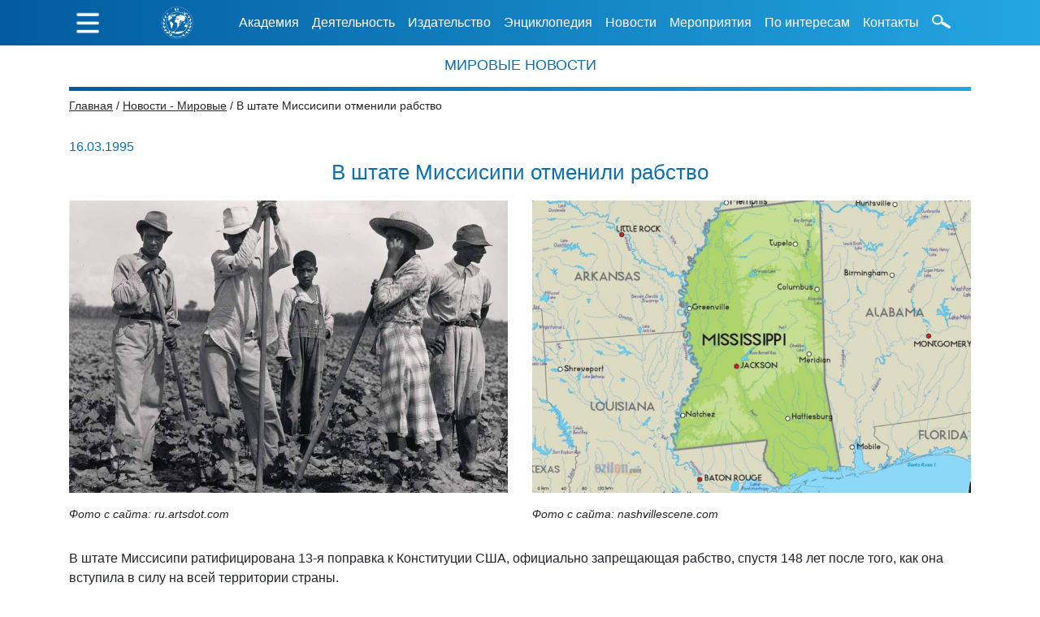

--- FILE ---
content_type: text/html; charset=UTF-8
request_url: https://iiaun.ru/news/world/1995/03/16/slavery-was-abolished-in-mississippi
body_size: 8488
content:
<!doctype html>
<html lang="ru">
<head>
                    <meta property="og:image" content="/storage/images/?id=4722" />
        <meta charset="UTF-8">
<meta name="viewport"
  content="width=device-width, user-scalable=no, initial-scale=1.0, maximum-scale=1.0, minimum-scale=1.0">
<meta http-equiv="X-UA-Compatible" content="ie=edge">
<title>Международная академия информатизации</title>
<link rel="stylesheet" href="https://iiaun.ru/css/theme.css">
<link href="https://fonts.googleapis.com/icon?family=Material+Icons" rel="stylesheet">
<script src="https://code.jquery.com/jquery-3.3.1.slim.min.js" integrity="sha384-q8i/X+965DzO0rT7abK41JStQIAqVgRVzpbzo5smXKp4YfRvH+8abtTE1Pi6jizo"
    crossorigin="anonymous"></script>
<link rel="stylesheet" href="https://stackpath.bootstrapcdn.com/bootstrap/4.1.3/css/bootstrap.min.css" integrity="sha384-MCw98/SFnGE8fJT3GXwEOngsV7Zt27NXFoaoApmYm81iuXoPkFOJwJ8ERdknLPMO" crossorigin="anonymous">
</head>
<body>
<!--header section start-->
<style>
.bg-dark{
background: linear-gradient(to right, #025b9f, #23a6e2);
}
.navbar-dark .navbar-nav .nav-link{
color: white;
}
.navbar-dark .dropdown-item, .navbar-dark .nav-item{
font-size: 18px !important;
font-weight: 200;
}
.navbar-dark .navbar-toggler-icon {
background-image: url(/images/gamburger.png);
width: 1.9em;
}
.navbar-dark .dropdown-menu{
background-color: rgba(2, 90, 159, 0) !important;
border: 0px solid;
}

.scrollup{
width:40px;
height:40px;
opacity:1.0;
position:fixed;
bottom:50px;
right:15px;
display:none;
text-indent:-9999px;
background: url('/images/strelkaUp.png') no-repeat;
}
@media (min-width: 992px) {
#main-content {
    margin-top: 70px;
}

}
#headerMenuSearch{
margin-top: 1.1em;
height: 1.1em;
margin-right: 0.5em;
margin-left: 0.5rem;
}

a{
    color: #025a9f;
}

</style>

<nav class="navbar navbar-expand-lg navbar-dark bg-dark d-lg-none">
<button class="navbar-toggler" type="button" data-toggle="collapse" data-target="#navbar1" aria-controls="navbar1" aria-expanded="false" aria-label="Toggle navigation">
<span class="navbar-toggler-icon"></span>
</button>
<a class="navbar-brand" href="/" style="padding: 0px">
<img style="height: 2em;" src="/images/IIA_logotip-3_white-min.png">
</a>


<div class="collapse navbar-collapse" id="navbar1">
<ul class="navbar-nav mr-auto">
    <li class="nav-item dropdown">
        <a class="nav-link dropdown-toggle" href="#" id="navbarDropdown1" role="button" data-toggle="dropdown" aria-haspopup="true" aria-expanded="false">Академия</a>
        <div class="dropdown-menu" aria-labelledby="navbarDropdown1">
            <a class="dropdown-item" href="/about/status/">Статус в ООН</a>
            <a class="dropdown-item" href="/about/history/">История Академии</a>
            <a class="dropdown-item" href="/about/symbolism/">Символика</a>
            <a class="dropdown-item" href="/about/heads/">Руководство</a>
            <a class="dropdown-item" href="/about/partitions/">Отделения</a>
        </div>
    </li>
    <li class="nav-item dropdown">
        <a class="nav-link dropdown-toggle" href="#" id="navbarDropdown1" role="button" data-toggle="dropdown" aria-haspopup="true" aria-expanded="false">Деятельность</a>
        <div class="dropdown-menu" aria-labelledby="navbarDropdown1">
            <a class="dropdown-item" href="/activity/directions/">Направления</a>
            <a class="dropdown-item" href="/activity/plans/">Планы</a>
            <a class="dropdown-item" href="/activity/reports/">Отчеты</a>
            <a class="dropdown-item" href="/activity/partners/">Партнеры</a>
        </div>
    </li>
    <li class="nav-item dropdown">
        <a class="nav-link dropdown-toggle" href="#" id="navbarDropdown1" role="button" data-toggle="dropdown" aria-haspopup="true" aria-expanded="false">Издательство</a>
        <div class="dropdown-menu" aria-labelledby="navbarDropdown1">
            <a class="dropdown-item" href="/publishing/books/">Книги</a>
            <a class="dropdown-item" href="/publishing/collections/">Сборники</a>
            <a class="dropdown-item" href="/publishing/brochures/">Брошюры</a>
            <a class="dropdown-item" href="/publishing/magazines/">Журналы</a>
            <!--<a class="dropdown-item" href="/publishing/newspapers/">Газеты</a>
            <a class="dropdown-item" href="/publishing/publications/">Отдельные публикации</a>-->
        </div>
    </li>
    <li class="nav-item dropdown">
        <a class="nav-link dropdown-toggle" href="#" id="navbarDropdown1" role="button" data-toggle="dropdown" aria-haspopup="true" aria-expanded="false">Энциклопедия</a>
        <div class="dropdown-menu" aria-labelledby="navbarDropdown1">
            <a class="dropdown-item" href="/encyclopedia/300-years-of-the-russian-empire/">300 лет Российской империи</a>
            <a class="dropdown-item" href="/encyclopedia/victory-in-great-patriotic-war/">Путь к Победе в ВОВ</a>
            <a class="dropdown-item" href="/encyclopedia/un-history/">Фрагменты истории ООН</a>
            <a class="dropdown-item" href="/encyclopedia/arctic/">Арктика</a>
            <a class="dropdown-item" href="/encyclopedia/space/">Освоение космоса</a>
        </div>
    </li>
    <li class="nav-item dropdown">
        <a class="nav-link dropdown-toggle" href="#" id="navbarDropdown1" role="button" data-toggle="dropdown" aria-haspopup="true" aria-expanded="false">Новости</a>
        <div class="dropdown-menu" aria-labelledby="navbarDropdown1">
            <a class="dropdown-item" href="/news/world/">Мировые</a>
            <a class="dropdown-item" href="/news/national/">Государственные</a>
            <a class="dropdown-item" href="/news/iia/">Академические</a>
        </div>
    </li>
    <li class="nav-item dropdown">
        <a class="nav-link dropdown-toggle" href="#" id="navbarDropdown1" role="button" data-toggle="dropdown" aria-haspopup="true" aria-expanded="false">Мероприятия</a>
        <div class="dropdown-menu" aria-labelledby="navbarDropdown1">
            <a class="dropdown-item" href="/events/competitions/">Конкурсы</a>
            <a class="dropdown-item" href="/events/conferences/">Конференции</a>
            <a class="dropdown-item" href="/events/forums/">Форумы</a>
            <a class="dropdown-item" href="/events/rewards/">Награждения</a>
            <a class="dropdown-item" href="/events/media/">Фото и видео</a>
        </div>
    </li>
    <li class="nav-item dropdown">
        <a class="nav-link dropdown-toggle" href="#" id="navbarDropdown1" role="button" data-toggle="dropdown" aria-haspopup="true" aria-expanded="false">По интересам</a>
        <div class="dropdown-menu" aria-labelledby="navbarDropdown1">
            <a class="dropdown-item" href="/interests/delegate/">Делегаты</a>
            <a class="dropdown-item" href="/interests/journalists/">Журналисты</a>
            <a class="dropdown-item" href="/interests/business-community/">Деловые круги</a>
            <a class="dropdown-item" href="/interests/civil-society/">Гражданское общество</a>
            <a class="dropdown-item" href="/interests/academic-circles/">Академические круги</a>
            <a class="dropdown-item" href="/interests/students/">Студенты</a>
        </div>
    </li>
    <li class="nav-item dropdown">
        <a class="nav-link dropdown-toggle" href="#" id="navbarDropdown1" role="button" data-toggle="dropdown" aria-haspopup="true" aria-expanded="false">Контакты</a>
        <div class="dropdown-menu" aria-labelledby="navbarDropdown1">
            <a class="dropdown-item" href="/contacts/academy/">Академия</a>
            <a class="dropdown-item" href="/contacts/editorial/">Редакция</a>
        </div>
    </li>

    <li class="nav-item">
        <a class="nav-link" href="/helpful-links/">Полезные ссылки</a>
    </li>
    <!--<form>
        <p>
            <input class="form-control mr-sm-2" type="search" placeholder="Поиск..." aria-label="Search" style="width: 90%; display: inline">
            <img style=" height: 1.1em; " src="/images/shape.png">
        </p>
    </form>
    <li class="nav-item">
        <a href="" style="color: white">ENG</a>
    </li>-->
    <li class="nav-item">
        <a href="https://www.un.org/ru/index.html" target="_blank"><img style="max-width: 40px; margin-right: 1em" src="/images/oon.png"></a>
        <a href="http://www.mid.ru/ru/home" target="_blank"><img style="max-width: 32px;  margin-right: 1em" src="/images/gerb-min.png"></a>
    </li>
    <li>
        <!--<img style="max-width: 35px;" src="/images/1-vk.png">
        <img style="max-width: 35px" src="/images/2-fb.png">
        <img style="max-width: 35px;" src="/images/3-tw.png">
        <img style="max-width: 35px" src="/images/4-yt.png">
        <img style="max-width: 35px;" src="/images/5-inst.png">
        <img style="max-width: 35px" src="/images/6-tlgrm.png">
        <img style="max-width: 35px;" src="/images/7-RSS.png">-->

    </li>

</ul>

</div>
</nav>

<div style="position: fixed; z-index: 1000;">
<header style="background: linear-gradient(to right, #025b9f, #23a6e2); width: 100%; position: fixed; top: 0px;">

<div id="box" style="display: none; background: linear-gradient(to right, #025b9f, #23a6e2);  color: white; position: absolute; min-height: 100vh; width: 100%; z-index: 1000">
<div class="container leftMenu">

    <div class="col-lg-12" style="text-align: center; margin-top: 1%;">
        <a  id="hider" href="#">
            <img align="left" src="/images/x.png" style="margin-top: 0.9em; height: 1.8em; margin-left: 0.3em; ">
        </a>
        <img style="height: 8em;" src="/images/IIA_logotip-3_white-min.png">
        <p class="leftMenuName">МЕЖДУНАРОДНАЯ АКАДЕМИЯ ИНФОРМАТИЗАЦИИ</p>
        <p>в генеральном консультативном статусе с экономическим и социальным советом ООН с 1995 г.</p>
    </div>
    <div class="row">
        <div class="col-lg-3 LeftMenuLeftUl">
            <ul style="padding-left: 0px;">
                <li class="LeftMenuLiName">АКАДЕМИЯ</li>
                <a href="/about/status/"><li>Статус в ООН</li></a>
                <a href="/about/history/"><li>История Академии</li></a>
                <a href="/about/symbolism/"><li>Символика</li></a>
                <a href="/about/heads/"><li>Руководство</li></a>
                <a href="/about/partitions/"><li>Отделения</li></a>
            </ul>
            <ul style="padding-left: 0px;">
                <li class="LeftMenuLiName">ДЕЯТЕЛЬНОСТЬ</li>
                <a href="/activity/directions/"><li>Направления</li></a>
                <a href="/activity/plans/"><li>Планы</li></a>
                <a href="/activity/reports/"><li>Отчеты</li></a>
                <a href="/activity/partners/"><li>Партнеры</li></a>
            </ul>
            <ul style="padding-left: 0px;">
                <li class="LeftMenuLiName">ИЗДАТЕЛЬСТВО</li>
                <a href="/publishing/books/"><li>Книги</li></a>
                <a href="/publishing/collections/"><li>Сборники</li></a>
                <a href="/publishing/brochures/"><li>Брошюры</li></a>
                <a href="/publishing/magazines/"><li>Журналы</li></a>
                <!--<a href="/publishing/newspapers/"><li>Газеты</li></a>
                <a href="/publishing/publications/"><li>Отдельные публикации</li></a>-->
            </ul>
        </div>

        <div class="col-lg-3">
            <ul style="padding-left: 0px;">
                <li class="LeftMenuLiName">ЭНЦИКЛОПЕДИЯ</li>
                <a href="/encyclopedia/300-years-of-the-russian-empire/"><li>300 лет Российской империи</li></a>
                <a href="/encyclopedia/victory-in-great-patriotic-war/"><li>Путь к Победе в ВОВ</li></a>
                <a href="/encyclopedia/un-history/"><li>Фрагменты истории ООН</li></a>
                <a href="/encyclopedia/arctic/"><li>Арктика</li></a>
                <a href="/encyclopedia/space/"><li>Освоение космоса</li></a>
            </ul>
            <ul style="padding-left: 0px;">
                <li class="LeftMenuLiName">НОВОСТИ</li>
                <a href="/news/world/"><li>Мировые</li></a>
                <a href="/news/national/"><li>Государственные</li></a>
                <a href="/news/iia/"><li>Академические</li></a>
            </ul>
            <ul style="padding-left: 0px;">
                <li class="LeftMenuLiName">МЕРОПРИЯТИЯ</li>
                <a href="/events/competitions/"><li>Конкурсы</li></a>
                <a href="/events/conferences/"><li>Конференции</li></a>
                <a href="/events/forums/"><li>Форумы</li></a>
                <a href="/events/rewards/"><li>Награждения</li></a>
                <a href="/events/media/"><li>Фото и видео</li></a>
            </ul>
        </div>

        <div class="col-lg-6">
            <ul style="padding-left: 0px;">
                <li class="LeftMenuLiName">ПО ИНТЕРЕСАМ</li>
                <a href="/interests/delegate/"><li>Делегаты</li></a>
                <a href="/interests/journalists/"><li>Журналисты</li></a>
                <a href="/interests/business-community/"><li>Деловые круги</li></a>
                <a href="/interests/civil-society/"><li>Гражданское общество</li></a>
                <a href="/interests/academic-circles/"><li>Академические круги</li></a>
                <a href="/interests/students/"><li>Студенты</li></a>
            </ul>

            <ul style="padding-left: 0px;">
                <li class="LeftMenuLiName">КОНТАКТЫ</li>
                <a href="/contacts/academy/"><li>Академия</li></a>
                <a href="/contacts/editorial/"><li>Редакция</li></a>
                <a href="/helpful-links/"><li>Полезные ссылки</li></a>
            </ul>
            <li class="LeftMenuLiCol6">
                <!--<form>
                    <p>
                        <input class="form-control mr-sm-2" type="search" placeholder="Поиск..." aria-label="Search" style="width: 90%; display: inline">
                        <img style=" height: 1.1em; " src="/images/shape.png">
                    </p>
                </form>-->

            </li>
            <!--<li class="LeftMenuLiCol6">
                <a style=""  href="">ENG</a>
            </li>
            <li class="LeftMenuLiCol6">
                <img style=" height: 1.1em;" src="/images/layer.png" title="Версия для слабовидящих">
                <span>Версия для слабовидящих</span>
            </li>-->
            <li class="LeftMenuLiCol6">
                <a href="https://www.un.org/ru/index.html" target="_blank"><img style="max-width: 40px; margin-right: 1em" src="/images/oon.png"></a>
                <a href="http://www.mid.ru/ru/home" target="_blank"><img style="max-width: 32px;  margin-right: 1em" src="/images/gerb-min.png"></a>

                <!--<img style="max-width: 35px;" src="/images/1-vk.png">
                <img style="max-width: 35px" src="/images/2-fb.png">
                <img style="max-width: 35px;" src="/images/3-tw.png">
                <img style="max-width: 35px" src="/images/4-yt.png">
                <img style="max-width: 35px;" src="/images/5-inst.png">
                <img style="max-width: 35px" src="/images/6-tlgrm.png">
                <img style="max-width: 35px;" src="/images/7-RSS.png">-->

            </li>

        </div>
    </div>
</div>

</div>


<div class="container d-none d-lg-block" >

<div class="header-menu">


    <ul class="nav nav-pills" >
        <li>
            <a id="toggler" href="#"><img src="/images/gamburger.png" style="margin-top: 0.9em; height: 1.8em; margin-left: 0.3em;"></a>
        </li>
        <li>
            <a href="/"><img class="headerMenuLogo" src="/images/IIA_logotip-3_white-min.png"></a>
        </li>
        <li class="nav-item dropdown">
            <a class="nav-link dropdown-toggle" data-toggle="dropdown" >Академия</a>
            <div class="dropdown-menu">
                <a class="dropdown-item" href="/about/status/">Статус в ООН</a>
                <a class="dropdown-item" href="/about/history/">История Академии</a>
                <a class="dropdown-item" href="/about/symbolism/">Символика</a>
                <a class="dropdown-item" href="/about/heads/">Руководство</a>
                <a class="dropdown-item" href="/about/partitions/">Отделения</a>
            </div>
        </li>
        <li class="nav-item dropdown">
            <a class="nav-link dropdown-toggle" data-toggle="dropdown" href="#">Деятельность</a>
            <div class="dropdown-menu">
                <a class="dropdown-item" href="/activity/directions/">Направления</a>
                <a class="dropdown-item" href="/activity/plans/">Планы</a>
                <a class="dropdown-item" href="/activity/reports/">Отчеты</a>
                <a class="dropdown-item" href="/activity/partners/">Партнеры</a>
            </div>
        </li>
        <li class="nav-item dropdown">
            <a class="nav-link dropdown-toggle" data-toggle="dropdown" href="#">Издательство</a>
            <div class="dropdown-menu">
                <a class="dropdown-item" href="/publishing/books/">Книги</a>
                <a class="dropdown-item" href="/publishing/collections/">Сборники</a>
                <a class="dropdown-item" href="/publishing/brochures/">Брошюры</a>
                <a class="dropdown-item" href="/publishing/magazines/">Журналы</a>
               <!-- <a class="dropdown-item" href="/publishing/newspapers/">Газеты</a>
                <a class="dropdown-item" href="/publishing/publications/">Отдельные публикации</a>-->
            </div>
        </li>
        <li class="nav-item dropdown">
            <a class="nav-link dropdown-toggle" data-toggle="dropdown" href="#">Энциклопедия</a>
            <div class="dropdown-menu">
                <a class="dropdown-item" href="/encyclopedia/300-years-of-the-russian-empire/">300 лет Российской империи</a>
                <a class="dropdown-item" href="/encyclopedia/victory-in-great-patriotic-war/">Путь к Победе в ВОВ</a>
                <a class="dropdown-item" href="/encyclopedia/un-history/">Фрагменты истории ООН</a>
                <a class="dropdown-item" href="/encyclopedia/arctic/">Арктика</a>
                <a class="dropdown-item" href="/encyclopedia/space/">Освоение космоса</a>
                <!-- <a class="dropdown-item" href="/publishing/newspapers/">Газеты</a>
                 <a class="dropdown-item" href="/publishing/publications/">Отдельные публикации</a>-->
            </div>
        </li>
        <li class="nav-item dropdown">
            <a class="nav-link dropdown-toggle" data-toggle="dropdown" href="#">Новости</a>
            <div class="dropdown-menu">
                <a class="dropdown-item" href="/news/world/">Мировые</a>
                <a class="dropdown-item" href="/news/national/">Государственные</a>
                <a class="dropdown-item" href="/news/iia/">Академические</a>

            </div>
        </li>
        <li class="nav-item dropdown">
            <a class="nav-link dropdown-toggle" data-toggle="dropdown" href="#">Мероприятия</a>
            <div class="dropdown-menu">
                <a class="dropdown-item" href="/events/competitions/">Конкурсы</a>
                <a class="dropdown-item" href="/events/conferences/">Конференции</a>
                <a class="dropdown-item" href="/events/forums/">Форумы</a>
                <a class="dropdown-item" href="/events/rewards/">Награждения</a>
                <a class="dropdown-item" href="/events/media/">Фото и видео</a>
            </div>
        </li>
        <li class="nav-item dropdown">
            <a class="nav-link dropdown-toggle" data-toggle="dropdown" href="#">По интересам</a>
            <div class="dropdown-menu">
                <a class="dropdown-item" href="/interests/delegate/">Делегаты</a>
                <a class="dropdown-item" href="/interests/journalists/">Журналисты</a>
                <a class="dropdown-item" href="/interests/business-community/">Деловые круги</a>
                <a class="dropdown-item" href="/interests/civil-society/">Гражданское общество</a>
                <a class="dropdown-item" href="/interests/academic-circles/">Академические круги</a>
                <a class="dropdown-item" href="/interests/students/">Студенты</a>
            </div>
        </li>
        <li class="nav-item dropdown">
            <a class="nav-link dropdown-toggle" data-toggle="dropdown" href="#">Контакты</a>
            <div class="dropdown-menu">
                <a class="dropdown-item" href="/contacts/academy/">Академия</a>
                <a class="dropdown-item" href="/contacts/editorial/">Редакция</a>
                <a class="dropdown-item" href="/helpful-links/">Полезные ссылки</a>
            </div>
        </li>

        <li>
            <img id="headerMenuSearch" src="/images/shape.png">
        </li>
        <div id="search-form" style="display: none; width: 100%; padding: 0.5em;">
            <input id="search-input" class="form-control py-2" type="search" placeholder="Поиск...">
            <button id="search-button" class="btn" type="button" style="background-color: rgba(0, 0, 0, 0);">
                <i id="search-loop" class="fa fa-search">
                    <img style="height: 1.1em;" id="search-loop-1" src="/images/shape.png">
                </i>
            </button>
        </div>

        <!--
        <li>
            <img style=" margin-top: 1.1em; height: 1.1em;" src="/images/layer.png" title="Версия для слабовидящих">
        </li>
        <li class="nav-item">
            <a style="padding-left: .7rem;" class="nav-link" href="">ENG</a>
        </li>-->
    </ul>


</div>
</div>
</header>
</div>
<script>
//скрипт показывает или прячет меню-гамбургер
document.getElementById('toggler').onclick = function() {
document.getElementById('box').style.display = 'block';
}

document.getElementById('hider').onclick = function() {
document.getElementById('box').style.display = 'none';
}
</script>
<!--header section end-->
<div class="container" id="main-content">

<div class="headName">
<h1>Мировые Новости</h1>

<p style="background: linear-gradient(to right, #025b9f, #23a6e2); height: 5px; margin-bottom: 0.5em;"></p>

</div>
<div class="row" id="path-to-root">
    <div class="col-12 col-sm-12 col-md-12 col-lg-12 col-xl-12" id="bread_crumbs">
        
                                                <a class="bread_crumbs_active" href="/">Главная</a> /
                                    
                                                <a class="bread_crumbs_active" href="/news/world/">Новости - Мировые</a> /
                                    
                                                <span class="bread_crumbs_not_active">В штате Миссисипи отменили рабство</span>
                                        </div>
</div>
    <style>
        .circleBlueBorder {
            padding-left: 75px;
        }
        .headerInText{
            font-size: 20px;
            text-align: center;
            color: #0566a8;
        }
        #first_image_src, #second_image_src{
            font-size: 14px;
            font-style: oblique;
        }
    </style>
    <p style="color: #0b6fb1; margin-bottom: 0rem">
        16.03.1995
    </p>
    <p style="text-align: center; color: #0b6fb1; font-size: 160%;">
        В штате Миссисипи отменили рабство
    </p>
    <div class="row" style="margin-bottom: 1em">

                                                    <!-- Открыть абзац - поместить туда все картинки и закрыть его в конце !-->
                    <p style="text-align: center">
                                                                            <div class="col-12 col-sm-12 col-md-12 col-lg-6 col-xl-6">
                                    <p style="text-align: center">
                                        <img src="https://storage.yandexcloud.net/iiaun-public/181c18ac3f020d95553a0daeaf40af25.jpg" style="max-width: 100%;" alt="Картинка которой нет">
                                                                                                                                    <p id="first_image_src">Фото с сайта: ru.artsdot.com</p>
                                                                                                                                                                </p>
                                </div>
                                                                                                    <div class="col-12 col-sm-12 col-md-12 col-lg-6 col-xl-6">
                                    <p style="text-align: center">
                                        <img src="https://storage.yandexcloud.net/iiaun-public/fc87f61359455e73690e0c4442f87cca.jpeg" style="max-width: 100%;" alt="Картинка которой нет">
                                                                                                                                                                            <p id="second_image_src">Фото с сайта: nashvillescene.com</p>
                                                                                                                        </p>
                                </div>
                                                                </p>
                
    </div>
    <p>В штате Миссисипи ратифицирована 13-я поправка к Конституции США, официально запрещающая рабство, спустя 148 лет после того, как она вступила в силу на всей территории страны.</p>

<p>Поправка, запретившая рабство, была ратифицирована Конгрессом США в 1865 году после того, как её приняли необходимые три четверти штатов (27 из существовавших тогда 36 штатов). Однако некоторые южные штаты сначала отказались принять поправку, вышли из состава США, образовав Конфедерацию, состоящую из 13 штатов Юга. После Гражданской войны между Севером и Югом, которая продолжалась с 1861 по 1865 год, рабство в США было фактически ликвидировано.</p>

<p>Но штате Миссисипи до сегодняшнего дня формально рабство сохранялось: власти штата, хотя и ратифицировали поправку, не отправили копию подтверждающего документа в Федеральный реестр США. Ошибку заметил профессор Ранджан Батра (Ranjan Batra) из Медицинского центра Университета Миссисипи.</p>

<p>Профессор Батра с коллегами написали письмо властям Миссисипи, которые после этого направили необходимые документы в Национальный Архив США, и 7 февраля этого года директор Федерального реестра Чарльз Барт объявил о том, что поправка официально ратифицирована. Штат Миссисипи стал последним американским штатом, официально отменившим рабство.</p>

</div>

<!--footer section start-->

<footer id="footer" style="background: linear-gradient(to right, #025b9f, #23a6e2);  color: white;">

<!--мобильный футер-->
<div class="navbar navbar-dark bg-dark d-lg-none d-lg-none" style="width: 100%">

<div class="collapse navbar-collapse show" id="navbar1" style="display: block !important;">
    <div class="container">
        <div class="row d-sm-none">
            <p style="text-align: center"><img  style="width: 30%" src="/images/IIA_logotip-3_white-min.png"></p>
            <p class="footerName" style="width: 100%">
                МЕЖДУНАРОДНАЯ<br>АКАДЕМИЯ<br>ИНФОРМАТИЗАЦИИ
            </p>
            <p style="text-align: center">
                в генеральном консультативном статусе
                с экономическим и социальным советом ООН с 1995 г.
            </p>
        </div>

        <table class="d-none d-sm-block">
            <tr>
                <td style="width: 25%">
                    <img  style="width: 100%" src="/images/IIA_logotip-3_white-min.png">
                </td>
                <td style="width: 75%; padding-left: 2em">
                    <p class="footerName">
                        МЕЖДУНАРОДНАЯ<br>АКАДЕМИЯ<br>ИНФОРМАТИЗАЦИИ
                    </p>
                    <p class="">
                        в генеральном консультативном статусе
                        с экономическим и социальным советом ООН с 1995 г.
                    </p>
                </td>
            </tr>
        </table>

        <ul class="navbar-nav mr-auto">
            <li class="nav-item dropdown">
                <a class="nav-link dropdown-toggle" href="#" id="navbarDropdown1" role="button" data-toggle="dropdown" aria-haspopup="true" aria-expanded="false">Академия</a>
                <div class="dropdown-menu" aria-labelledby="navbarDropdown1">
                    <a class="dropdown-item" href="/about/status/">Статус в ООН</a>
                    <a class="dropdown-item" href="/about/history/">История Академии</a>
                    <a class="dropdown-item" href="/about/symbolism/">Символика</a>
                    <a class="dropdown-item" href="/about/heads/">Руководство</a>
                    <a class="dropdown-item" href="/about/partitions/">Отделения</a>

                </div>
            </li>
            <li class="nav-item dropdown">
                <a class="nav-link dropdown-toggle" href="#" id="navbarDropdown1" role="button" data-toggle="dropdown" aria-haspopup="true" aria-expanded="false">Деятельность</a>
                <div class="dropdown-menu" aria-labelledby="navbarDropdown1">
                    <a class="dropdown-item" href="/activity/directions/">Направления</a>
                    <a class="dropdown-item" href="/activity/plans/">Планы</a>
                    <a class="dropdown-item" href="/activity/reports/">Отчеты</a>
                    <a class="dropdown-item" href="/activity/partners/">Партнеры</a>
                </div>
            </li>
            <li class="nav-item dropdown">
                <a class="nav-link dropdown-toggle" href="#" id="navbarDropdown1" role="button" data-toggle="dropdown" aria-haspopup="true" aria-expanded="false">Издательство</a>
                <div class="dropdown-menu" aria-labelledby="navbarDropdown1">
                    <a class="dropdown-item" href="/publishing/books/">Книги</a>
                    <a class="dropdown-item" href="/publishing/collections/">Сборники</a>
                    <a class="dropdown-item" href="/publishing/brochures/">Брошюры</a>
                    <a class="dropdown-item" href="/publishing/magazines/">Журналы</a>
                   <!-- <a class="dropdown-item" href="/publishing/newspapers/">Газеты</a>
                    <a class="dropdown-item" href="/publishing/publications/">Отдельные публикации</a>-->
                </div>
            </li>
            <li class="nav-item dropdown">
                <a class="nav-link dropdown-toggle" href="#" id="navbarDropdown1" role="button" data-toggle="dropdown" aria-haspopup="true" aria-expanded="false">Энциклопедия</a>
                <div class="dropdown-menu" aria-labelledby="navbarDropdown1">
                    <a class="dropdown-item" href="/encyclopedia/300-years-of-the-russian-empire/">300 лет Российской империи</a>
                    <a class="dropdown-item" href="/encyclopedia/victory-in-great-patriotic-war/">Путь к Победе в ВОВ</a>
                    <a class="dropdown-item" href="/encyclopedia/un-history/">Фрагменты истории ООН</a>
                    <a class="dropdown-item" href="/encyclopedia/arctic/">Арктика</a>
                    <a class="dropdown-item" href="/encyclopedia/space/">Освоение космоса</a>
                </div>
            </li>
            <li class="nav-item dropdown">
                <a class="nav-link dropdown-toggle" href="#" id="navbarDropdown1" role="button" data-toggle="dropdown" aria-haspopup="true" aria-expanded="false">Новости</a>
                <div class="dropdown-menu" aria-labelledby="navbarDropdown1">
                    <a class="dropdown-item" href="/news/world/">Мировые</a>
                    <a class="dropdown-item" href="/news/national/">Государственные</a>
                    <a class="dropdown-item" href="/news/iia/">Академические</a>
                </div>
            </li>
            <li class="nav-item dropdown">
                <a class="nav-link dropdown-toggle" href="#" id="navbarDropdown1" role="button" data-toggle="dropdown" aria-haspopup="true" aria-expanded="false">Мероприятия</a>
                <div class="dropdown-menu" aria-labelledby="navbarDropdown1">
                    <a class="dropdown-item" href="/events/competitions/">Конкурсы</a>
                    <a class="dropdown-item" href="/events/conferences/">Конференции</a>
                    <a class="dropdown-item" href="/events/forums/">Форумы</a>
                    <a class="dropdown-item" href="/events/rewards/">Награждения</a>
                    <a class="dropdown-item" href="/events/media/">Фото и видео</a>
                </div>
            </li>
            <li class="nav-item dropdown">
                <a class="nav-link dropdown-toggle" href="#" id="navbarDropdown1" role="button" data-toggle="dropdown" aria-haspopup="true" aria-expanded="false">По интересам</a>
                <div class="dropdown-menu" aria-labelledby="navbarDropdown1">
                    <a class="dropdown-item" href="/interests/delegate/">Делегаты</a>
                    <a class="dropdown-item" href="/interests/journalists/">Журналисты</a>
                    <a class="dropdown-item" href="/interests/business-community/">Деловые круги</a>
                    <a class="dropdown-item" href="/interests/civil-society/">Гражданское общество</a>
                    <a class="dropdown-item" href="/interests/academic-circles/">Академические круги</a>
                    <a class="dropdown-item" href="/interests/students/">Студенты</a>
                </div>
            </li>
            <li class="nav-item dropdown">
                <a class="nav-link dropdown-toggle" href="#" id="navbarDropdown1" role="button" data-toggle="dropdown" aria-haspopup="true" aria-expanded="false">Контакты</a>
                <div class="dropdown-menu" aria-labelledby="navbarDropdown1">
                    <a class="dropdown-item" href="/contacts/academy/">Академия</a>
                    <a class="dropdown-item" href="/contacts/editorial/">Редакция</a>
                </div>
            </li>

            <li class="nav-item">
                <a class="nav-link" href="/helpful-links/">Полезные ссылки</a>
            </li>

            <li>
                <a href="https://www.un.org/ru/index.html" target="_blank"><img style="max-width: 40px;" src="/images/oon.png"></a>
                <a href="http://www.mid.ru/ru/home" target="_blank"><img style="max-width: 32px;  " src="/images/gerb-min.png"></a>
                <!--<img style="max-width: 30px;" src="/images/1-vk.png">
                <img style="max-width: 30px" src="/images/2-fb.png">
                <img style="max-width: 30px;" src="/images/3-tw.png">
                <img style="max-width: 30px" src="/images/4-yt.png">
                <img style="max-width: 30px;" src="/images/5-inst.png">
                <img style="max-width: 30px" src="/images/6-tlgrm.png">
                <img style="max-width: 30px;" src="/images/7-RSS.png">-->

            </li>

        </ul>

    </div>
</div>
</div>
<!--мобильный футер конец-->


<div class="container d-none d-lg-block">
<div class="row">
    <div class="col-12 col-sm-6 col-md-6 col-lg-3 col-xl-3" style="">
        <p></p>

        <li>
            <p class="footerLogo"><img style=" height: 10em;" src="/images/IIA_logotip-3_white-min.png"></li></p>
        </li>
        <li class="footerName">
            МЕЖДУНАРОДНАЯ<br>АКАДЕМИЯ<br>ИНФОРМАТИЗАЦИИ
        </li>
        <li class="footerNameText">
            в генеральном консультативном статусе
            с экономическим и социальным советом ООН с 1995 г.
        </li>

        </ul>

    </div>
    <div class="col-12 col-sm-6 col-md-6 col-lg-3 col-xl-3" style="">
        <ul>
            <li class="footerNameOfLi">Академия</li>
            <a href="/about/status/"><li>Статус в ООН</li></a>
            <a href="/about/history/"><li>История Академии</li></a>
            <a href="/about/symbolism/"><li>Символика</li></a>
            <a href="/about/heads/"><li>Руководство</li></a>
            <a href="/about/partitions/"><li>Отделения</li></a>
        </ul>
        <ul>
            <li class="footerNameOfLi">Деятельность</li>
            <a href="/activity/directions/"><li>Направления</li></a>
            <a href="/activity/plans/"><li>Планы</li></a>
            <a href="/activity/reports/"><li>Отчеты</li></a>
            <a href="/activity/partners/"><li>Партнеры</li></a>
        </ul>
        <ul>
            <li class="footerNameOfLi">Издательство</li>
            <a href="/publishing/books/"><li>Книги</li></a>
            <a href="/publishing/collections/"><li>Сборники</li></a>
            <a href="/publishing/brochures/"><li>Брошюры</li></a>
            <a href="/publishing/magazines/"><li>Журналы</li></a>
            <!--<a href="/publishing/newspapers/"><li>Газеты</li></a>
            <a href="/publishing/publications/"><li>Отдельные публикации</li></a>-->
        </ul>
    </div>
    <div class="col-12 col-sm-6 col-md-6 col-lg-3 col-xl-3">
        <ul>
            <li class="footerNameOfLi">Энциклопедия</li>
            <a href="/encyclopedia/300-years-of-the-russian-empire/"><li>300 лет Российской империи</li></a>
            <a href="/encyclopedia/victory-in-great-patriotic-war/"><li>Путь к Победе в ВОВ</li></a>
            <a href="/encyclopedia/un-history/"><li>Фрагменты истории ООН</li></a>
            <a href="/encyclopedia/arctic/"><li>Арктика</li></a>
            <a href="/encyclopedia/space/"><li>Освоение космоса</li></a>
            <!--<a href="/publishing/newspapers/"><li>Газеты</li></a>
            <a href="/publishing/publications/"><li>Отдельные публикации</li></a>-->
        </ul>
        <ul>
            <li class="footerNameOfLi">Новости</li>
            <a href="/news/world/"><li>Мировые</li></a>
            <a href="/news/national/"><li>Государственные</li></a>
            <a href="/news/iia/"><li>Академические</li></a>
        </ul>
        <ul>
            <li class="footerNameOfLi">Мероприятия</li>
            <a href="/events/competitions/"><li>Конкурсы</li></a>
            <a href="/events/conferences/"><li>Конференции</li></a>
            <a href="/events/forums/"><li>Форумы</li></a>
            <a href="/events/rewards/"><li>Награждения</li></a>
            <a href="/events/media/"><li>Фото и видео</li></a>
        </ul>
    </div>
    <div class="col-12 col-sm-6 col-md-6 col-lg-3 col-xl-3" style="">
        <ul>
            <li class="footerNameOfLi">По интересам</li>
            <a href="/interests/delegate/"><li>Делегаты</li></a>
            <a href="/interests/journalists/"><li>Журналисты</li></a>
            <a href="/interests/business-community/"><li>Деловые круги</li></a>
            <a href="/interests/civil-society/"><li>Гражданское общество</li></a>
            <a href="/interests/academic-circles/"><li>Академические круги</li></a>
            <a href="/interests/students/"><li>Студенты</li></a>
        </ul>
        <ul>
            <li class="footerNameOfLi">Контакты</li>
            <a href="/contacts/academy/"><li>Академия</li></a>
            <a href="/contacts/editorial/"><li>Редакция</li></a>
            <a href="/helpful-links/"><li>Полезные ссылки</li></a>
        </ul>
        <ul style="margin-top: 1em" class="footerHide">
            <li>
                <a href="https://www.un.org/ru/index.html" target="_blank"><img style="max-width: 40px; margin-right: 1em" src="/images/oon.png"></a>
                <a href="http://www.mid.ru/ru/home" target="_blank"><img style="max-width: 40px" src="/images/gerb-min.png"></a>

            </li>
        </ul>
        <ul style="margin-top: 1em" class="footerHide">
            <li>
                <!--<img style="max-width: 30px;" src="/images/1-vk.png">
                <img style="max-width: 30px" src="/images/2-fb.png">
                <img style="max-width: 30px;" src="/images/3-tw.png">
                <img style="max-width: 30px" src="/images/4-yt.png">
                <img style="max-width: 30px;" src="/images/5-inst.png">
                <img style="max-width: 30px" src="/images/6-tlgrm.png">
                <img style="max-width: 30px;" src="/images/7-RSS.png">-->

            </li>
        </ul>
    </div>
    <div class="col-0 col-sm-0 col-md-6 col-lg-6 d-xl-none"></div>
    <div class="col-12 col-sm-12 col-md-6 col-lg-6 d-xl-none">

        <ul class="footerImgSmall">
            <li>
                <a href="https://www.un.org/ru/index.html" target="_blank"><img style="max-width: 40px;" src="/images/oon.png"></a>
                <a href="http://www.mid.ru/ru/home" target="_blank"><img style="max-width: 40px;" src="/images/gerb-min.png"></a>
               <!-- <img style="max-width: 30px;" src="/images/1-vk.png">
                <img style="max-width: 30px" src="/images/2-fb.png">
                <img style="max-width: 30px;" src="/images/3-tw.png">
                <img style="max-width: 30px" src="/images/4-yt.png">
                <img style="max-width: 30px;" src="/images/5-inst.png">
                <img style="max-width: 30px" src="/images/6-tlgrm.png">
                <img style="max-width: 30px;" src="/images/7-RSS.png">-->
            </li>
        </ul>
    </div>



</div>
</div>
</footer>

<!--footer section end-->

<a href="#" class="scrollup">Наверх</a>

<script src="https://cdnjs.cloudflare.com/ajax/libs/popper.js/1.14.3/umd/popper.min.js" integrity="sha384-ZMP7rVo3mIykV+2+9J3UJ46jBk0WLaUAdn689aCwoqbBJiSnjAK/l8WvCWPIPm49" crossorigin="anonymous"></script>
<script src="https://stackpath.bootstrapcdn.com/bootstrap/4.1.3/js/bootstrap.min.js" integrity="sha384-ChfqqxuZUCnJSK3+MXmPNIyE6ZbWh2IMqE241rYiqJxyMiZ6OW/JmZQ5stwEULTy" crossorigin="anonymous"></script>

<script type="text/javascript">
$(document).ready(function(){
$(document).click(function(event) {
    if (!$(event.target).is("#headerMenuSearch")
        && !$(event.target).is("#search-form >")
        && !$(event.target).is("#search-loop-1 >")
        && !$(event.target).is("#search-loop >")
        && !$(event.target).is("#search-button >")) {
        $('#headerMenuSearch').css('display','block');
        $('#search-form').css('display', 'none');
        $('#main-content').css('margin-top', '70px');
    }
});


$("#search-button").click( function () {
    var searchPhrase = $('#search-input').val();
    searchPhrase = searchPhrase.trim();
    if (searchPhrase.length === 0) {
        return;
    }
    window.location = '/search/'+ searchPhrase ;
});

$('#headerMenuSearch').click(function () {
    $(this).css('display', 'none');
    $('#search-form').css('display', 'flex');
    $('#main-content').css('margin-top', '125px');
});

$(document).on('keypress',function(e) {
    if (e.which === 13) {
        var searchPhrase = $('#search-input').val();
        searchPhrase.trim()
        if (searchPhrase.length > 0) {
            $('#search-button').trigger('click');
        }
    }
});

$(window).scroll(function(){
    if ($(this).scrollTop() > 100) {
        // css('display','block')
        $('.scrollup').css('display','block');
    } else {
        // css('display','none')
        $('.scrollup').css('display','none');
    }
});

$('.scrollup').click(function(){
    $("html, body").animate({ scrollTop: 0 }, 600);
    return false;
});

});
</script>

<!-- Yandex.Metrika counter -->
<script type="text/javascript" >
if (window.location.href.indexOf('https://iiaun.ru') >= 0) {
(function(m,e,t,r,i,k,a){m[i]=m[i]||function(){(m[i].a=m[i].a||[]).push(arguments)};
    m[i].l=1*new Date();k=e.createElement(t),a=e.getElementsByTagName(t)[0],k.async=1,k.src=r,a.parentNode.insertBefore(k,a)})
(window, document, "script", "https://mc.yandex.ru/metrika/tag.js", "ym");

ym(53051014, "init", {
    clickmap:true,
    trackLinks:true,
    accurateTrackBounce:true,
    webvisor:true
});
}
</script>
<noscript><div><img src="https://mc.yandex.ru/watch/53051014" style="position:absolute; left:-9999px;" alt="" /></div></noscript>
<!-- /Yandex.Metrika counter -->
</body>
</html>